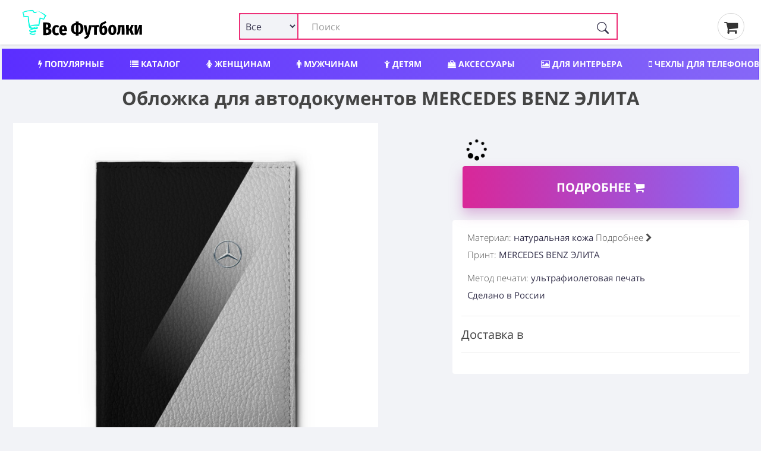

--- FILE ---
content_type: text/html; charset=utf-8
request_url: https://vse-footbolki.ru/cover_auto-1462079
body_size: 17168
content:
<!DOCTYPE html>
<!--[if IE]><![endif]-->
<!--[if IE 8 ]><html dir="ltr" lang="ru" class="ie8"><![endif]-->
<!--[if IE 9 ]><html dir="ltr" lang="ru" class="ie9"><![endif]-->
<!--[if (gt IE 9)|!(IE)]><!-->
<html prefix="og: ogp.me/ns#" dir="ltr" lang="ru" itemscope itemtype="http://schema.org/ItemList">
<!--<![endif]-->
<head>
<meta charset="UTF-8" />
<meta name="viewport" content="width=device-width, initial-scale=1">
<meta http-equiv="X-UA-Compatible" content="IE=edge">
<title>Обложка для автодокументов MERCEDES BENZ ЭЛИТА ❤ — купить со скидкой 20% на «Все Футболки.Ру» | Принт — 1462079 </title>
<link rel="search" type="application/opensearchdescription+xml" href="/opensearch.xml" title="Все Футболки.ру "/>
<base href="https://vse-footbolki.ru/" />
<link rel='dns-prefetch' href='https://fonts.gstatic.com' />
<link rel='dns-prefetch' href='https://mc.yandex.ru' />
<link rel='dns-prefetch' href='https://www.google-analytics.com' />
	
<meta property="og:type" content="website" />
<meta name="description" content="➤ Обложка для автодокументов MERCEDES BENZ ЭЛИТА — материал натуральная кожа| Принт — 1462079. Сегодня можно купить со скидкой 20% — Быстрая доставка в пункт выдачи или курьером на указанный адрес " /><style>
@font-face{font-family:'FontAwesome';font-display:swap;src:url(/catalog/view/javascript/font-awesome/fonts/fontawesome-webfont.woff) format('woff'),url(/catalog/view/javascript/font-awesome/fonts/fontawesome-webfont.ttf) format('truetype'),url(/catalog/view/javascript/font-awesome/fonts/fontawesome-webfont.svg) format('svg');font-weight:400;font-style:normal}.fa{display:inline-block;font:normal normal normal 14px/1 FontAwesome;font-size:inherit;text-rendering:auto;-webkit-font-smoothing:antialiased;-moz-osx-font-smoothing:grayscale}.fa-lg{font-size:1.33333333em;line-height:.75em;vertical-align:-15%}.fa-2x{font-size:2em}.fa-3x{font-size:3em}.fa-4x{font-size:4em}.fa-5x{font-size:5em}
@font-face{font-family:'Open Sans';font-display:swap;font-style:italic;font-weight:400;src:local('Open Sans Italic'),local(OpenSans-Italic),url(https://fonts.gstatic.com/s/opensans/v16/mem6YaGs126MiZpBA-UFUK0Udc1GAK6bt6o.woff2) format("woff2");unicode-range:U+0460-052F,U+1C80-1C88,U+20B4,U+2DE0-2DFF,U+A640-A69F,U+FE2E-FE2F}@font-face{font-family:'Open Sans';font-display:swap;font-style:italic;font-weight:400;src:local('Open Sans Italic'),local(OpenSans-Italic),url(https://fonts.gstatic.com/s/opensans/v16/mem6YaGs126MiZpBA-UFUK0ddc1GAK6bt6o.woff2) format("woff2");unicode-range:U+0400-045F,U+0490-0491,U+04B0-04B1,U+2116}@font-face{font-family:'Open Sans';font-display:swap;font-style:italic;font-weight:400;src:local('Open Sans Italic'),local(OpenSans-Italic),url(https://fonts.gstatic.com/s/opensans/v16/mem6YaGs126MiZpBA-UFUK0Xdc1GAK6bt6o.woff2) format("woff2");unicode-range:U+0100-024F,U+0259,U+1E00-1EFF,U+2020,U+20A0-20AB,U+20AD-20CF,U+2113,U+2C60-2C7F,U+A720-A7FF}@font-face{font-family:'Open Sans';font-display:swap;font-style:italic;font-weight:400;src:local('Open Sans Italic'),local(OpenSans-Italic),url(https://fonts.gstatic.com/s/opensans/v16/mem6YaGs126MiZpBA-UFUK0Zdc1GAK6b.woff2) format("woff2");unicode-range:U+0000-00FF,U+0131,U+0152-0153,U+02BB-02BC,U+02C6,U+02DA,U+02DC,U+2000-206F,U+2074,U+20AC,U+2122,U+2191,U+2193,U+2212,U+2215,U+FEFF,U+FFFD}@font-face{font-family:'Open Sans';font-display:swap;font-style:normal;font-weight:300;src:local('Open Sans Light'),local(OpenSans-Light),url(https://fonts.gstatic.com/s/opensans/v16/mem5YaGs126MiZpBA-UN_r8OX-hpKKSTj5PW.woff2) format("woff2");unicode-range:U+0460-052F,U+1C80-1C88,U+20B4,U+2DE0-2DFF,U+A640-A69F,U+FE2E-FE2F}@font-face{font-family:'Open Sans';font-display:swap;font-style:normal;font-weight:300;src:local('Open Sans Light'),local(OpenSans-Light),url(https://fonts.gstatic.com/s/opensans/v16/mem5YaGs126MiZpBA-UN_r8OVuhpKKSTj5PW.woff2) format("woff2");unicode-range:U+0400-045F,U+0490-0491,U+04B0-04B1,U+2116}@font-face{font-family:'Open Sans';font-display:swap;font-style:normal;font-weight:300;src:local('Open Sans Light'),local(OpenSans-Light),url(https://fonts.gstatic.com/s/opensans/v16/mem5YaGs126MiZpBA-UN_r8OXOhpKKSTj5PW.woff2) format("woff2");unicode-range:U+0100-024F,U+0259,U+1E00-1EFF,U+2020,U+20A0-20AB,U+20AD-20CF,U+2113,U+2C60-2C7F,U+A720-A7FF}@font-face{font-family:'Open Sans';font-display:swap;font-style:normal;font-weight:300;src:local('Open Sans Light'),local(OpenSans-Light),url(https://fonts.gstatic.com/s/opensans/v16/mem5YaGs126MiZpBA-UN_r8OUuhpKKSTjw.woff2) format("woff2");unicode-range:U+0000-00FF,U+0131,U+0152-0153,U+02BB-02BC,U+02C6,U+02DA,U+02DC,U+2000-206F,U+2074,U+20AC,U+2122,U+2191,U+2193,U+2212,U+2215,U+FEFF,U+FFFD}@font-face{font-family:'Open Sans';font-display:swap;font-style:normal;font-weight:400;src:local('Open Sans Regular'),local(OpenSans-Regular),url(https://fonts.gstatic.com/s/opensans/v16/mem8YaGs126MiZpBA-UFWJ0bf8pkAp6a.woff2) format("woff2");unicode-range:U+0460-052F,U+1C80-1C88,U+20B4,U+2DE0-2DFF,U+A640-A69F,U+FE2E-FE2F}@font-face{font-family:'Open Sans';font-display:swap;font-style:normal;font-weight:400;src:local('Open Sans Regular'),local(OpenSans-Regular),url(https://fonts.gstatic.com/s/opensans/v16/mem8YaGs126MiZpBA-UFUZ0bf8pkAp6a.woff2) format("woff2");unicode-range:U+0400-045F,U+0490-0491,U+04B0-04B1,U+2116}@font-face{font-family:'Open Sans';font-display:swap;font-style:normal;font-weight:400;src:local('Open Sans Regular'),local(OpenSans-Regular),url(https://fonts.gstatic.com/s/opensans/v16/mem8YaGs126MiZpBA-UFW50bf8pkAp6a.woff2) format("woff2");unicode-range:U+0100-024F,U+0259,U+1E00-1EFF,U+2020,U+20A0-20AB,U+20AD-20CF,U+2113,U+2C60-2C7F,U+A720-A7FF}@font-face{font-family:'Open Sans';font-display:swap;font-style:normal;font-weight:400;src:local('Open Sans Regular'),local(OpenSans-Regular),url(https://fonts.gstatic.com/s/opensans/v16/mem8YaGs126MiZpBA-UFVZ0bf8pkAg.woff2) format("woff2");unicode-range:U+0000-00FF,U+0131,U+0152-0153,U+02BB-02BC,U+02C6,U+02DA,U+02DC,U+2000-206F,U+2074,U+20AC,U+2122,U+2191,U+2193,U+2212,U+2215,U+FEFF,U+FFFD}@font-face{font-family:'Open Sans';font-display:swap;font-style:normal;font-weight:700;src:local('Open Sans Bold'),local(OpenSans-Bold),url(https://fonts.gstatic.com/s/opensans/v16/mem5YaGs126MiZpBA-UN7rgOX-hpKKSTj5PW.woff2) format("woff2");unicode-range:U+0460-052F,U+1C80-1C88,U+20B4,U+2DE0-2DFF,U+A640-A69F,U+FE2E-FE2F}@font-face{font-family:'Open Sans';font-display:swap;font-style:normal;font-weight:700;src:local('Open Sans Bold'),local(OpenSans-Bold),url(https://fonts.gstatic.com/s/opensans/v16/mem5YaGs126MiZpBA-UN7rgOVuhpKKSTj5PW.woff2) format("woff2");unicode-range:U+0400-045F,U+0490-0491,U+04B0-04B1,U+2116}@font-face{font-family:'Open Sans';font-display:swap;font-style:normal;font-weight:700;src:local('Open Sans Bold'),local(OpenSans-Bold),url(https://fonts.gstatic.com/s/opensans/v16/mem5YaGs126MiZpBA-UN7rgOXOhpKKSTj5PW.woff2) format("woff2");unicode-range:U+0100-024F,U+0259,U+1E00-1EFF,U+2020,U+20A0-20AB,U+20AD-20CF,U+2113,U+2C60-2C7F,U+A720-A7FF}@font-face{font-family:'Open Sans';font-display:swap;font-style:normal;font-weight:700;src:local('Open Sans Bold'),local(OpenSans-Bold),url(https://fonts.gstatic.com/s/opensans/v16/mem5YaGs126MiZpBA-UN7rgOUuhpKKSTjw.woff2) format("woff2");unicode-range:U+0000-00FF,U+0131,U+0152-0153,U+02BB-02BC,U+02C6,U+02DA,U+02DC,U+2000-206F,U+2074,U+20AC,U+2122,U+2191,U+2193,U+2212,U+2215,U+FEFF,U+FFFD}
		
		* {
			-webkit-box-sizing: border-box;
			-moz-box-sizing: border-box;
			box-sizing: border-box;
		}
		
		div {
			display: block;
		}
		html {
			font-family: 'Open Sans', sans-serif;
			font-weight: 400;
			font-size: 14px;
			line-height: 1.6;
			width: 100%;
			-webkit-font-smoothing: antialiased;
			-moz-osx-font-smoothing: grayscale;
			-ms-text-size-adjust: 100%;
			-webkit-text-size-adjust: 100%;
		}
		
		
		@media (min-width: 1200px) {
			.container {
				width: 100%;
			}
		}
		
		@media (min-width: 992px) {
			.container {
				width: 100%;
			}
		}
		@media (min-width: 768px) {
			.container {
				width: 100%;
			}
		}
		
		.container {
			padding-right: 4px;
			padding-left: 4px;
			max-width: 1500px;
			margin: 0 auto;
		}
		
		
		.btn-group-vertical>.btn-group:after,.btn-group-vertical>.btn-group:before,.btn-toolbar:after,.btn-toolbar:before,.clearfix:after,.clearfix:before,.container-fluid:after,.container-fluid:before,.container:after,.container:before,.dl-horizontal dd:after,.dl-horizontal dd:before,.form-horizontal .form-group:after,.form-horizontal .form-group:before,.modal-footer:after,.modal-footer:before,.modal-header:after,.modal-header:before,.nav:after,.nav:before,.navbar-collapse:after,.navbar-collapse:before,.navbar-header:after,.navbar-header:before,.navbar:after,.navbar:before,.pager:after,.pager:before,.panel-body:after,.panel-body:before,.row:after,.row:before {
			display: table;
			content: " ";
		}
		
		.btn-group-vertical>.btn-group:after,.btn-toolbar:after,.clearfix:after,.container-fluid:after,.container:after,.dl-horizontal dd:after,.form-horizontal .form-group:after,.modal-footer:after,.modal-header:after,.nav:after,.navbar-collapse:after,.navbar-header:after,.navbar:after,.pager:after,.panel-body:after,.row:after {
			clear: both
		}
		
		
		.input-group .form-control, .input-group-addon, .input-group-btn {
			display: table-cell;
		}
		
		.input-group .form-control {
			position: relative;
			z-index: 2;
			float: left;
			width: 100%;
			margin-bottom: 0;
		}
		
		.input-lg {
			
			padding: 10px 16px;
			
		}
		
		.input-group-btn {
			position: relative;
			font-size: 0;
			white-space: nowrap;
		}
		
		.input-group-addon, .input-group-btn {
			width: 1%;
			vertical-align: middle;
		}
		
		.input-group .form-control, .input-group-addon, .input-group-btn {
			display: table-cell;
		}
		
		.input-group {
			position: relative;
			display: table;
			border-collapse: separate;
		}

		.btn-group, .btn-group-vertical {
			position: relative;
			display: inline-block;
			vertical-align: middle;
		}
		
		.btn-group>.btn:first-child {
			margin-left: 0;
		}
		
		.btn-group-vertical>.btn, .btn-group>.btn {
			position: relative;
			float: left;
		}
	
	/* flex */
	
	.row_flex {
		
		display: flex;
		flex-wrap: wrap;
		justify-content: space-between;
		align-items: center;
	
	}
	
	.logo_flex {
		display: block;
		margin-left: 15px;
	}
	
	
	
	
	.search_flex {
		min-width: 50%;
	}
	
	.thumb_share { margin: 0px 25px;}
	
	@media (max-width: 767px) {
		.search_flex {
			width: 100%;
			order: 3;
			margin-top: 5px;
		}
		
		.thumb_share {
			order: 2;
			margin: 0px 10px;
		}
		
		.logo_flex {
			display: block;
			margin-left: 0;
		}

	}
	
	#search input.form-control {
		border: 2px solid #ed2f77 !important;
		padding-left: 120px;
	}
	
	#search .btn-lg {
		border-radius: 4px;
		border-top-left-radius: 0 !important;
		border-bottom-left-radius: 0 !important;
	}
	
	.search_flex .input-group {
		display: block !important;
	}
	

	
	.search_form_select {
		display: inline-block;
		position: absolute;
		left: 0px;
		border: 2px solid #ed2f77;
		background-color: #f2f3f7;
		padding-left: 5px;
		height: 45px;
		border-radius: 3px;
		width: 100px;
		z-index: 10;
		font-size: 16px!important;
	}
	
	.search-form_submit {
		background: #0000;
		cursor: pointer;
		display: inline-block;
		height: 45px;
		padding: 15px 15px;
		position: absolute;
		right: 0;
		top: auto;
		border: 0;
		z-index: 10;
	}
	
	.product-grid .product {
		overflow: hidden;
	}
	</style>	
<meta name="copyright" content="https://vse-footbolki.ru/ © 2009 - 2023. Все Футболки.ру " />
<link href="catalog/view/javascript/bootstrap/css/bootstrap.min.css?1" rel="stylesheet " media="screen" />
<link href="catalog/view/theme/default/stylesheet/stylesheet.css?1.7" rel="stylesheet">
<script src="https://vse-footbolki.ru/catalog/view/javascript/jquery/jq-3.js"></script>	
<script src="https://vse-footbolki.ru/catalog/view/javascript/common.js"></script>
<link href="https://vse-footbolki.ru/cover_auto-1462079" rel="canonical" />
<link href="https://vse-footbolki.ru/image/catalog/vf_red_1.png" rel="icon" />
</head>
<body class="product-product-17655988">
<header>
<div class="container">
<div class="row_flex">
<div class="logo_flex"> <!-- col-sm-4 col-xs-2 col-md-3 -->
<a href="https://vse-footbolki.ru/" title="https://vse-footbolki.ru/ | Все Футболки.ру ">
<!-- <div id="logo"></div> -->
<svg baseProfile="tiny-ps" xmlns="http://www.w3.org/2000/svg" viewBox="0 0 400 106" width="240" height="55"><title>Все Футболки.ру</title><defs><image width="79" height="82" id="img1" href="[data-uri]"></image></defs><style>tspan { white-space:pre }</style><path fill="#000000" aria-label="Вcе Футболки" d="M92.56 65.21Q96.38 66.08 98.65 68.39Q100.92 70.64 100.94 75.05Q100.97 81.23 96.82 84.17Q92.67 87.05 85.47 87.08L74.1 87.14L73.89 45.9L83.95 45.85Q91.28 45.82 95.34 48.48Q99.4 51.07 99.42 56.31Q99.44 59.82 97.55 62.09Q95.65 64.3 92.56 65.21ZM84.88 52.45L83.27 52.46L83.32 62.46L85.11 62.45Q87.79 62.44 88.91 61.12Q90.04 59.81 90.02 57.25Q90.01 54.87 88.75 53.68Q87.56 52.44 84.88 52.45ZM85.55 80.3Q88.47 80.28 89.95 78.97Q91.43 77.59 91.42 74.56Q91.4 71.58 90.03 70.16Q88.65 68.68 85.67 68.69L83.35 68.71L83.41 80.31L85.55 80.3ZM116.73 54.32Q119.47 54.31 121.68 55.25Q123.89 56.19 125.8 58.14L122.13 63.1Q119.68 61.15 117.48 61.16Q115.04 61.17 113.86 63.44Q112.68 65.64 112.71 71.36Q112.74 76.77 114 78.85Q115.26 80.92 117.52 80.91Q118.71 80.91 119.72 80.49Q120.73 80.06 122.04 79.05L125.93 84.2Q122.08 87.91 117.02 87.94Q110.59 87.97 107 83.82Q103.41 79.61 103.37 71.46Q103.34 66.17 104.93 62.35Q106.58 58.48 109.6 56.44Q112.63 54.34 116.73 54.32ZM151.22 70.33Q151.23 72.24 151.06 73.61L134.98 73.69Q135.3 77.97 136.56 79.63Q137.88 81.23 140.32 81.22Q141.93 81.21 143.41 80.61Q144.9 79.94 146.62 78.63L150.33 83.49Q145.95 87.79 139.7 87.82Q133.03 87.86 129.56 83.53Q126.08 79.15 126.04 71.29Q126.01 63.44 129.26 58.84Q132.57 54.24 138.7 54.21Q144.53 54.18 147.83 58.33Q151.18 62.42 151.22 70.33ZM142.46 68.23L142.46 67.82Q142.44 63.77 141.59 61.99Q140.81 60.15 138.79 60.16Q137 60.17 136.06 61.96Q135.17 63.69 134.96 68.27L142.46 68.23ZM204.59 65.61Q204.63 74.59 200.43 79.07Q196.28 83.56 189.02 84.01L189.05 88.89L180 88.93L179.98 84.05Q172.71 83.67 168.46 79.29Q164.28 74.91 164.23 66.1Q164.19 57 168.33 52.58Q172.48 48.09 179.8 47.7L179.77 43.12L188.82 43.07L188.84 47.65Q196.11 48.03 200.3 52.42Q204.54 56.8 204.59 65.61ZM188.46 78.24Q190.96 77.93 192.38 76.67Q193.86 75.36 194.5 72.74Q195.2 70.06 195.18 65.65Q195.15 59.29 193.53 56.5Q191.91 53.71 188.34 53.43L188.46 78.24ZM173.64 66.06Q173.67 72.42 175.23 75.21Q176.85 77.94 180.48 78.22L180.36 53.47Q177.86 53.78 176.38 55.09Q174.96 56.35 174.26 59.03Q173.62 61.65 173.64 66.06ZM231.97 54.76L223.92 86.45Q220.88 98.67 208.39 99.62L207.4 93.44Q211.15 92.77 213.05 91.27Q215 89.71 216.06 86.43L212.73 86.45L205.01 54.89L214.06 54.85L218.35 80.65L223.1 54.8L231.97 54.76ZM231.74 54.76L255.54 54.64L254.51 61.31L247.96 61.34L248.08 86.28L239.09 86.32L238.97 61.39L231.77 61.42L231.74 54.76ZM272.1 56.76Q274.78 56.75 276.99 58.34Q279.2 59.94 280.53 63.27Q281.85 66.53 281.88 71.35Q281.92 79.15 278.54 83.15Q275.17 87.09 269.22 87.12Q262.97 87.15 259.61 82.89Q256.26 78.56 256.21 68.56Q256.17 61.6 257.16 57.19Q258.15 52.78 260.52 50.04Q262.89 47.29 267.17 45.6Q270.26 44.39 271.92 43.61Q273.58 42.77 275.84 41.33L279.08 46.79Q277.3 48.05 275.4 49.07Q273.5 50.03 270.59 51.29Q268.51 52.14 267.32 53.27Q266.2 54.41 265.49 56.38Q264.85 58.29 264.63 61.56Q267.1 56.79 272.1 56.76ZM269.13 80.52Q270.37 80.51 271.09 79.91Q271.86 79.26 272.26 77.35Q272.67 75.38 272.65 71.63Q272.64 68.3 272.27 66.52Q271.9 64.74 271.19 64.09Q270.53 63.43 269.46 63.44Q266.72 63.45 265.43 67.62L265.45 71.55Q265.47 76.67 266.38 78.63Q267.28 80.53 269.13 80.52ZM298.04 53.42Q304.23 53.39 307.7 57.6Q311.23 61.8 311.28 70.19Q311.32 78.23 307.83 82.65Q304.4 87.01 298.2 87.04Q292.01 87.07 288.48 82.86Q285.01 78.59 284.97 70.26Q284.93 62.11 288.36 57.81Q291.85 53.45 298.04 53.42ZM298.07 60.08Q295.99 60.09 295.05 62.42Q294.17 64.69 294.19 70.22Q294.22 75.93 295.13 78.19Q296.09 80.44 298.17 80.43Q300.26 80.42 301.14 78.16Q302.08 75.83 302.05 70.24Q302.02 64.59 301.06 62.33Q300.15 60.07 298.07 60.08ZM316.85 54.34L337.51 54.24L337.66 85.83L328.68 85.88L328.55 60.88L324.68 60.9L324.74 60.96L324.25 69.18Q323.86 75.78 322.99 79.06Q322.11 82.28 320.27 83.89Q318.49 85.51 314.69 86.72L312.46 80.18Q313.82 79.46 314.53 78.51Q315.24 77.49 315.59 75.29Q315.93 73.09 316.15 68.74L316.85 54.34ZM359.47 54.13L367.56 54.09L361.21 68.76L368.26 85.68L359.27 85.72L353.9 72.12L351.88 72.13L351.95 85.76L342.96 85.8L342.8 54.21L351.79 54.16L351.85 66.6L354.06 66.59L359.47 54.13ZM394.17 53.95L394.33 85.55L386.23 85.59L386.18 74.23Q386.16 70.66 386.44 68.04Q386.79 65.36 387.43 62.74L379.27 85.62L370.46 85.67L370.3 54.07L378.4 54.03L378.45 65.52Q378.48 71.59 377.2 76.95L385.3 54L394.17 53.95Z"></path><use href="#img1" x="6" y="5"></use></svg>	
</a>
</div>
<!-- col-sm-6 col-xs-8 col-md-7 -->	
<div class="search_flex"><div id="search" class="input-group" itemType="https://schema.org/WebSite" itemscope="">
  <link itemprop="url" href="https://vse-footbolki.ru/" />
  <form name="search" itemprop="potentialAction" itemscope itemtype="https://schema.org/SearchAction" class="search-form" id="search-form" onsubmit="submitForm()" action="/search/?search=" method="GET">
    <meta itemprop="target" content="https://vse-footbolki.ru/search/?search={search}"/>
  <input id="search_input" itemProp="query-input" type="text" name="search" value="" placeholder="Поиск" autoComplete="off" autoCapitalize="off" spellcheck="false" class="form-control input-lg" />
  <select name="v" id="v" class="search_form_select">
    <option selected value>Все</option>
    <option data-url="/child/" value="childwear">Детям</option>
    <option data-url="/women/" value="womanwear">Женщинам</option>
    <option data-url="/men/" value="manwear">Мужчинам</option>
    <option data-url="/aksessuary/" value="accessory">Аксессуары</option>
    <option data-url="/headwear/" value="headwear">Головные уборы</option>
    <option data-url="/posuda/" value="tableware">Посуда</option>
    <option data-url="/interer/" value="interior">Для дома</option>
    <option data-url="/school/" value="school">Для школы</option>
    <option data-url="/phone-cases/" value="cases">Чехлы</option>
  </select>
    <button id="search_btn" type="submit" class="search-form_submit" aria-label="Поиск" tabindex="0">
      <svg xmlns="http://www.w3.org/2000/svg" width="20" height="20" fill="currentColor" class="bi bi-search search-form_submit-icon" viewBox="0 0 16 16">
        <path d="M11.742 10.344a6.5 6.5 0 1 0-1.397 1.398h-.001c.03.04.062.078.098.115l3.85 3.85a1 1 0 0 0 1.415-1.414l-3.85-3.85a1.007 1.007 0 0 0-.115-.1zM12 6.5a5.5 5.5 0 1 1-11 0 5.5 5.5 0 0 1 11 0z"></path>
      </svg>
    </button>
  </form>
</div>
 
</div>
<!-- col-sm-2 col-xs-2 col-md-2  -->
<div class="thumb_share">
<a href="/myorder"><i class="fa fa-shopping-cart" aria-hidden="true"></i>&thinsp;</a>
</div>
</div>
</div>
</header>
<div class="container">
<nav id="menu">
<div class="nav_wrap" style="width:100%; height:50px; overflow:hidden;">
<ul class="nav_header">
<li><a title="Популярный мерч, трендовые вещи с принтами" href="/top/"><i class="fa fa-bolt" aria-hidden="true"></i> Популярные</a></li>
<li><a title="Каталог товаров и принтов" href="/c/"><i class="fa fa-list" aria-hidden="true"></i> Каталог</a></li>	
<li><a title="Женский мерч, одежда и аксессуары" href="/women/"><i class="fa fa-female" aria-hidden="true"></i> Женщинам</a></li>
<li><a title="Мужской мерч, одежда и аксессуары" href="/men/"><i class="fa fa-male" aria-hidden="true"></i> Мужчинам</a></li>
<li><a title="Детский мерч, одежда и аксессуары" href="/child/"><i class="fa fa-child" aria-hidden="true"></i> Детям</a></li>
<li><a title="Аксессуары: обложки, сумки, наклейки" href="/aksessuary/"><i class="fa fa-shopping-bag" aria-hidden="true"></i> Аксессуары</a></li>
<li><a title="Товары для интерьера" href="/interer/"><i class="fa fa-picture-o" aria-hidden="true"></i> Для интерьера</a></li>
<li><a title="Чехлы для телефонов" href="/phone-cases/"><i class="fa fa-mobile" aria-hidden="true"></i> Чехлы для телефонов</a></li>
<li><a title="Шапки, бейсболки, маски" href="/headwear/">Шапки, бейсболки, маски</a></li>
<li><a title="Посуда, кружки, бутылки" href="/posuda/"><i class="fa fa-coffee" aria-hidden="true"></i> Посуда</a></li>
<li><a title="Новый мерч с принтами" href="/latest-products/">Новинки</a></li>
<li><a title="Популярные производители мерча" href="/brands/">Производители</a></li>
</ul>
</div>
</nav>
</div><link href="catalog/view/theme/default/stylesheet/e62af33a02d85f3c73d27b09de6cc306.css?376" rel="stylesheet">
<style>
  .gomarket {
    text-align: center;
  }
  .swiper-pagination-fraction {
    bottom: 3px;
    left: 0;
    font-size: 1rem;
    color: #9c9c9c;
    display: block;
    /* border: .8px solid #9c9c9c; */
    text-align: center;
    padding: 4px;
    border-radius: 4px;
  }
</style>
<script>
  $(function(){chprs();});
</script>
<div class="container" itemscope itemtype="http://schema.org/Product">
 <!-- Название -->
<div class="row">
<div class="col-md-12 col-sm-12 col-xs-12">
<h1 class="product">
Обложка для автодокументов MERCEDES BENZ ЭЛИТА</h1>
</div>
</div>
<!-- // -->
<div class="row">
<div class="col-sm-12 col-md-7 product_data ">
<div class="row" id="images">
<div class="col-sm-12">
  <div class="thumbnails"> 
    <div class="product-grid" style="overflow:hidden;">
      <div class="swiper-container" style="padding: 10px 0 10px 0;">
        <div class="swiper-wrapper" id="main">
          <div class="swiper-slide" style="max-width: 800px;max-height: 800px;">
            <a class="thumbnail" itemprop="image" href="image/catalog/vsm/0/1/1462/1462079/previews/people_4_cover_auto_front_black_700.jpg" title="Обложка для автодокументов MERCEDES BENZ ЭЛИТА"> 
              <img src="[data-uri]" data-src="image/catalog/vsm/0/1/1462/1462079/previews/people_4_cover_auto_front_black_700.jpg" title="Обложка для автодокументов MERCEDES BENZ ЭЛИТА" alt="Обложка для автодокументов MERCEDES BENZ ЭЛИТА фото" class="img-responsive swiper-lazy" id="main_img" itemprop="thumbnail" />
               <noscript><img src="image/catalog/vsm/0/1/1462/1462079/previews/people_4_cover_auto_front_black_700.jpg"></noscript>
            </a>
          </div>
                  </div>
        <div class="swiper-pagination"></div>
        <div class="swiper-button-prev sp-arrow hidden-xs"><i class="fa fa-1x fa-angle-left next-arrow jet-arrow slick-arrow" style="display: flex;"></i></div>
        <div class="swiper-button-next sp-arrow hidden-xs"><i class="fa fa-1x fa-angle-right next-arrow jet-arrow slick-arrow" style="display: flex;"></i></div>
      </div>
    </div>
  </div>

  <div id="special_info" style="color:#4c4c4c;font-weight: 300;font-size: 11px;">
  
  </div>
  
<div id="mob_shopping_block"></div>
</div>
</div>
</div>
<div class="col-sm-12 col-md-5 product_data ">
<style>
  @media (min-width: 768px) {
    .price_block {
      margin-top: 30px
    }
  }
</style>
<div class="row shopping-block">
<div class="col-sm-12 price_block">
<span id="unavailable_product" class="unavailable_product_page"></span>
<span id="updOldPrice" class="old_price_product_page"></span>
<span id="updPrice" class="price_product_page"><i class="fa fa-spinner fa-pulse fa-1x fa-fw"></i></span>
<span class="discount_p"></span>
<span id="discount_text" style="display: inherit;"></span>
</div>
<div class="col-sm-12">
<a rel="nofollow noopener noreferrer" target="_blanc" class="gomarket" href="/url.php?url=aHR0cDovL2Jlc3Rmb290Ym9sa2kudnNlbWF5a2lzaG9wLnJ1L3Byb2R1Y3QvY292ZXJfYXV0by8xNDYyMDc5&_openstat=VF;product-page;5896;cover_auto-1462079&id=17655988">Подробнее <i class="fa fa-shopping-cart" aria-hidden="true"></i>
</a>
</div>
<!-- 
						<div class="watch_price_btn">
						<span onclick="addToPriceView('17655988','');"><i class="fa fa-bell-o"></i> Следить за ценой</span>
						</div>
											    -->
</div>
<div class="tabbable">
  <div class="tab-content" style="background-color:#fff;padding:15px;border-radius:4px;">
  <ul class="product_info" data-lup = "2024-11-20 05:17:25">
    <li><span>Материал:</span> натуральная кожа <span data-toggle="collapse" data-target="#material_info" aria-expanded="false" style="cursor: pointer;" class="collapsed">Подробнее <i class="fa fa-chevron-right" aria-hidden="true"></i></span></li>    <li>
      <div id="material_info" class="collapse" style="background-color: rgb(242 243 247);color: rgb(0, 0, 0);border-radius: 5px;padding: 10px;"> размер 19,9*13 см; внутри 4 больших “конверта” для документов и один маленький отдел — туда идеально встанут права</div></li>    <li id="print_count"><span>Принт:</span> MERCEDES BENZ ЭЛИТА </li> 
  </ul>
  <ul class="product_info">
  <li><span>Метод печати:</span> ультрафиолетовая печать</li>  
  <li>Сделано в России
  </li>
	 </ul>
<hr>
<h3>Доставка в <div class="prmn-cmngr"></div></h3>
<hr>
</div>
</div>
</div>
<div class="col-sm-12">
  <div class="bottom_links">
    <div class="btn-group">
      <a class="btn" rel="noopener" target="_blanc" title = "Мерч, одежда, аксессуары на тему MERCEDES BENZ ЭЛИТА" href="search/?search=MERCEDES-BENZ-ЭЛИТА">Весь мерч на тему «MERCEDES BENZ ЭЛИТА»</a>
    </div>
    
        <div class="btn-group">
      <a class="btn" title="Аксессуары MERCEDES BENZ ЭЛИТА" rel="noopener" target="_blanc" href="aksessuary/?q=mercedes-benz-элита">Аксессуары MERCEDES BENZ ЭЛИТА</a>
    </div>
        
        <div class="btn-group">
      <a class="btn" title="Обложки на документы MERCEDES BENZ ЭЛИТА" rel="noopener" target="_blanc" href="search/?search=mercedes-benz-элита&mg=passport_covers">Обложки на документы MERCEDES BENZ ЭЛИТА</a>
    </div>
      
    
        <div class="btn-group">
      <a class="btn" title="Обложка для автодокументов MERCEDES BENZ ЭЛИТА" rel="noopener" target="_blanc" href="search/?search=mercedes-benz-элита&model=cover_auto">Обложка для автодокументов MERCEDES BENZ ЭЛИТА</a>
    </div>
     
  </div>  


</div>
<div class="col-sm-12 product_description">
<hr>
<ul class="nav nav-tabs ">
<li class="active"><a href="#full_desc" data-toggle="tab">Описание</a></li>
<li><a href="#print_quality" data-toggle="tab">Качество печати</a></li></ul>
<div class="tab-content product-grid main-page-tab">
<div class="tab-pane active box_product_page" id="full_desc"><h2>Обложка для автодокументов с принтом MERCEDES BENZ ЭЛИТА</h2>Обложка для автодокументов из натуральной кожи. Внутри несколько отделений. На выбор — 12 цветов внутреннего покрытия. Можно сделать со своим дизайном.<hr>  
</div>
<div class="tab-pane box_product_page"  id="print_quality">
<h2>Метод печати: ультрафиолетовая печать</h2><p>Ультрафиолетовая печать (UV&nbsp;/ УФ&nbsp;печать)&nbsp;&mdash; вид струйной печати с&nbsp;применением чернил застывающих под воздействием ультрафиолетового излучения (УФ&nbsp;отверждаемые чернила), при этом на&nbsp;поверхности материала образуется толстая пленочка. Высокое качество изображения, четкость, яркость и&nbsp;насыщенность картинки.</p>
<p>Не&nbsp;требуется допечатная подготовка и&nbsp;сушка поверхности после нанесения изображения, готовую продукцию можно забирать через несколько секунд после печати. Возможна печать на&nbsp;пластике, ПВХ, виниле, пленке, металле, стекле, коже, дереве, камне, керамике, картоне, металлизированной бумаге. УФ &shy;краска достаточно стойка к&nbsp;истиранию в&nbsp;любых условиях эксплуатации.</p>
<p>Краска полимеризуется и&nbsp;не&nbsp;выделяет токсичные испарения. Строгое соответствие чернил экологическим требованиям.</p></div></div>
</div>
<div class="col-sm-12">
<div class="product-grid" style="padding-top:10px;">
<div id="for_load_name"></div>
<div id="load_container"></div>
<div class="divider100"></div>
  <div class="popup-wrapper">
    <input type="checkbox" class="popup-checkbox" id="popupCheckboxOne">
    <div class="popup" style="z-index:1000;">
      <label for="popupCheckboxOne" class="popup-closer">&#215;</label>
      <div class="popup-content" style="width: 100%; height: 100%; overflow-y: scroll;">
              <ul class="products-list-flex" id="popup_data"></ul>
      </div>
    </div>
  </div>

<script>
    
  document.addEventListener('click', function(e) {
    let checkboxStatus = $('.popup-checkbox').prop('checked')
    if ( $('.popup-checkbox').prop('checked') === true ) {
      $("body").css("overflow",'hidden');
    } else {
      if($('body').css('overflow') == "hidden"){
        $("body").css("overflow",'');
      }
    }
    if (e.target.className == 'popup') {
      if ( $('.popup-checkbox').prop('checked') === true ) {
        if ( event.target.className != 'products-list-flex' ) {
          document.querySelector('.popup-checkbox').checked = false;
        }
      }
    }
  });
</script>  
<script>
$(function() {
	var ajax_url = 'index.php?route=module/ajax_viewed/getproducts';
	if (17655988 != 0) 
		ajax_url += '&product_id=' + 17655988;
		
	ajax_url += '&setting=' + 'eyJuYW1lIjoiXHUwNDEyXHUwNDRiIFx1MDQ0MVx1MDQzY1x1MDQzZVx1MDQ0Mlx1MDQ0MFx1MDQzNVx1MDQzYlx1MDQzOCIsImxpbWl0IjoiNTAiLCJ3aWR0aCI6IjI4MCIsImhlaWdodCI6IjI4MCIsInN0YXR1cyI6IjEifQ==' ;
	
	var ajax_container;
	
	$.get(ajax_url,	function(data){
		$('#load_container').replaceWith(data);
    })
});
</script>
</div>
</div>
</div>
</div>
<script>
	if ($(window).width() < 480) {
  $('.shopping-block').appendTo($('#mob_shopping_block'));
}
</script>
<script>
  /*
	$('.gomarket').click(function() {
   var href = $(this).attr('data-hrf');
   window.open(href, '_blank');
 });
  */
</script>
<br>
<script>
var swiper_main_img = new Swiper('.swiper-container', {
  lazy: true,
  pagination: {
     el: '.swiper-pagination',
     clickable: true,
    type: "fraction",
  },
  mousewheel: true,
  navigation: {
        nextEl: '.swiper-button-next',
        prevEl: '.swiper-button-prev',
      },        
    slidesPerView: 1.15,
    spaceBetween: 5,
});



var swiper_additional = new Swiper('.swiper-container_add', {
      slidesPerView: 6.4,
      spaceBetween: 5,
      slidesPerColumn: 2,
      slidesPerGroup: 6,

  pagination: {
     el: '.swiper-pagination',
     clickable: true,
     type: 'progressbar',
  },

  navigation: {
          nextEl: '.swiper-button-next',
          prevEl: '.swiper-button-prev',
        },

  //mousewheel: true,
  keyboard: {
        enabled: true,
      },
  breakpoints: {

        640: {
          slidesPerView: 5.4,
          spaceBetween: 3,
          slidesPerColumn: 2,
          slidesPerGroup: 5,
        },
        320: {
          slidesPerView: 2.4,
          spaceBetween: 3,
          slidesPerColumn: 2,
          slidesPerGroup: 2,
        }
      },
});

</script>


<script>
function chprs() {
$.ajax({url:'/8a5da52ed126447d359e70c05721a8aa/vp.php',type:'post',data:{"i":"17655988","sku":"cover_auto-1462079","ms":"1"},dataType:'json',
success:function(data){
  {if((data.price) && (data.price > 0)){$('#updPrice').html(data.price + 'р.');$('.product_data').removeClass('hidden');}else{$('#updPrice').text('');}
  if((data.old_price) && (data.price > 0) && (data.old_price > 0) ){$('#updOldPrice').text(data.old_price + 'р.');
  var discount_text = '<span class="discount_text_pp hidden-xs">Краткосрочная скидка!<br>Цена скоро вырастет</span>';
  $('#updPrice').toggleClass('discount_price_product_page');
  $('#discount_text').html(discount_text);
  $('.product_data').removeClass('hidden');
  var discont = (100 - ((parseInt(data.price))*100/(parseInt(data.old_price))));
  discont = parseInt(discont);
  if (discont > 0) {
  $('.discount_p').text('–' + discont + '%');
  $(".discount_p").attr("class", "discount_p discount_p_p");
  }
  console.log(discont);
  }else{$('#updOldPrice').text('');
  $('#discount_text').hide();
  $('.discount_p_p').hide();
  }
  if((data.text) || (data.quantity == '-404')){
    if (data.text) {
      $( "h1" ).after( '<div id="unavailable_product" style="text-align:center;padding:15px;">' + data.text + '</div>' )
    }
    if  (data.quantity == '-404') {
      $( "h1" ).after( '<div id="unavailable_product" style="text-align:center;padding:15px;">Нет в наличии</div>' )
    }
  $('.product_data').hide();   
  $('.product_description').hide(); 
  
}
  }
}
})
}
</script>
<script>
$(window).one("load", function() {
  
  var special_info =  'Настоящее предложение является дизайн-макетом товара и не является предложением покупки готового товара. Товар является индивидуально-определенным и производится по заказу клиента. Мы изготовим его специально для вас!';
  $('#special_info').html(special_info);

  if ($('#main_img').length > 0) {

    var img_src = ($('#main_img')).attr('src');
    if (img_src.match(/placeholder/)){
      console.log('placeholder');
    $.ajax({url:'/8a5da52ed126447d359e70c05721a8aa/vmi.php',type:'post',data:{"i":"17655988","s":"cover_auto-1462079"},dataType:'json',
    success:function(data){
      console.log(data);
      if(data){
         $('#main').html('');
          $('#main_img').html('');
          swiper_main_img.appendSlide('<div class="swiper-slide" style="max-width: 800px;max-height: 800px;"><a href="'+ data.main_name_local +'"><img class="img-responsive" itemprop="thumbnail" src="' + data.main_name_local + '"></a></div>');
      }
    }
    });

    }

  }
  
    console.log('no_add_img');
  $.ajax({url:'/8a5da52ed126447d359e70c05721a8aa/vdi.php',type:'post',data:{"i":"17655988","s":"cover_auto-1462079"},dataType:'json',
    success:function(data){
      if(data.length > 0){
        for (var i = 0; i < data.length; i++) {
          swiper_main_img.appendSlide('<div class="swiper-slide" style="max-width: 800px;max-height: 800px;"><a href="/image/catalog/'+ data[i] +'"><img class="img-responsive" itemprop="thumbnail" src="/image/catalog/' + data[i] + '"></a></div>');
        }
        //$('#main').append(listitems);
        //swiper.init();
      }
    }
    
    
  });
  /*
  if(!$('.thumbnails .product-grid').length) {
     console.log('no_add_img');
     $.ajax({url:'/8a5da52ed126447d359e70c05721a8aa/vdi.php',type:'post',data:{"i":"17655988","s":"cover_auto-1462079"},dataType:'json',
     success:function(data){

       if(data.length > 0 && data.length < 5){
       //console.log(items);
       var listitems = '<div class="product-grid"><div class="row">';
       for (var i = 0; i < data.length; i++) {
       listitems += '<div class="col-md-3 col-sm-4 col-xs-6"><a href="/image/catalog/'+ data[i] +'"><img src="[data-uri]" class="lazyload img-responsive" itemprop="thumbnail" data-src ="/image/cache/catalog/' + data[i].replace("_700.", "_700-135x135.") + '"></a></div>';
       }

       listitems += '</div></div>';

       //console.log(listitems);
       $('.thumbnails').append(listitems);

      }

       if(data.length > 4){
       //console.log(items);
       var listitems = '<div class="product-grid" style="overflow:hidden;"><div class="swiper-container_add"><div class="swiper-wrapper">';
       for (var i = 0; i < data.length; i++) {
       listitems += '<div class="swiper-slide"><a href="/image/catalog/'+ data[i] +'"><img src="[data-uri]" class="lazyload img-responsive" itemprop="thumbnail" data-src ="/image/cache/catalog/' + data[i].replace("_700.", "_700-135x135.") + '"></a></div>';
       }

       listitems += '</div><div class="swiper-pagination"></div><div class="swiper-button-prev sp-arrow hidden-xs"><i class="fa fa-1x fa-angle-left next-arrow jet-arrow slick-arrow" style="display: flex;"></i></div><div class="swiper-button-next sp-arrow hodden-xs"><i class="fa fa-1x fa-angle-right next-arrow jet-arrow slick-arrow" style="display: flex;"></i></div></div></div>';

       //console.log(listitems);
       $('.thumbnails').append(listitems);

       var swiper_additional = new Swiper('.swiper-container_add', {
             slidesPerView: 5.4,
             spaceBetween: 5,
             slidesPerColumn: 2,
             slidesPerGroup: 5,

         pagination: {
            el: '.swiper-pagination',
            clickable: true,
            type: 'progressbar',
         },

         navigation: {
                 nextEl: '.swiper-button-next',
                 prevEl: '.swiper-button-prev',
               },

         //mousewheel: true,
         keyboard: {
               enabled: true,
             },
         breakpoints: {

               640: {
            slidesPerView: 4.4,
            spaceBetween: 3,
            slidesPerColumn: 2,
            slidesPerGroup: 4,
               },
               320: {
                 slidesPerView: 2.4,
                 spaceBetween: 2,
                 slidesPerColumn: 2,
                 slidesPerGroup: 2,
               }
             },
       });

      swiper_additional.init();
      swiper_additional.update();
}

     }
     });

} else {

 $.ajax({url:'/8a5da52ed126447d359e70c05721a8aa/vdi.php',type:'post',data:{"i":"17655988","s":"cover_auto-1462079"},dataType:'json'});

}
    
  */  
});
</script>

<link href="catalog/view/theme/default/stylesheet/prdct.css?1.2" type="text/css" rel="stylesheet">
<script src="catalog/view/javascript/prdct.js?36"></script>
<script src="catalog/view/javascript/srch.js?19"></script>
<script type="text/javascript">

$(window).one("load", function() {
  
	var search_key='TUVSQ0VERVMgQkVOWiDQrdCb0JjQotCQ';
  var ean='1462079';
  var mg= '';
  var v = '';
  
      
$.ajax({
  	url:'/8a5da52ed126447d359e70c05721a8aa/vst.php',type:'post',data:{"id":"17655988"},dataType:'json',
    success:function(data){}});

$.ajax({
	url:'index.php?route=product/product/related_sph',type:'post',data:'search_key='+search_key+'&ean='+ean+mg+v,
    success:function(html){$('#for_load_name').html(html);$('#for_load_name').fadeIn(300);}});
	});
    
    
  function getEanProducts(search_data) {
    $.ajax({
      url: 'index.php?route=product/search/searchEan',
      type: 'POST',
      data: search_data,
      dataType: 'json',
      beforeSend: function() {
    
      },
      complete: function() {
      },
      success: function(data) {
        if (data.products) {
          var products = data.products;
          if (products.length > 0) {
            var prdcts = renderShortProducts(products);
            $("#popup_data").html(prdcts);
          } 
        }
        
        if (data.total) {
          var total = data.total;
          if (total > 1) {
            var total_text = '<br>Ещё ' + total + ' с этим принтом <label for="popupCheckboxOne" class="popup-shower">Показать все</label>' ;
            //var total_text_1 = '<label for="popupCheckboxOne" class="popup-shower">+' + total + ' с этим дизайном</label>' ;
            $("#print_count").append(total_text);
            
            //$(".main_img").after(total_text_1);
          } 
        }
      }
      
    });
  }    
  
  var ean='1462079';
  getEanProducts('ean='+ean);
      
</script>
<script src="//yastatic.net/es5-shims/0.0.2/es5-shims.min.js" defer></script>
<script src="//yastatic.net/share2/share.js" defer></script>
<footer>
  <div class="container">
    <div class="row">
   <div class="col-sm-5">
	<ul class="list-unstyled">
	<li>
	<i>Все Футболки.ру</i> – каталог мерча, одежды, аксессуаров и сувениров c принтами. Более 11 000 000 прикольных вещей с оригинальными дизайнами от проверенных производителей и магазинов . Создайте свой уникальный образ или сделайте полезный и уникальный подарок.
	 © 2009 - 2025</li>
	</ul>
      </div>
      <div class="col-sm-2">
        <ul class="list-unstyled">
	      <li><a href="/c/">Каталог</a></li>
        <li><a href="/top/">Популярные</a></li>
        <li><a href="/latest-products/">Новинки</a></li>
        </ul>
      </div>
      <div class="col-sm-3">
        <ul class="list-unstyled">
          <li><a href="/brands/">Производители</a></li>
        </ul>
      </div>
      <div class="col-sm-2">
        <ul class="list-unstyled">
          <li><a href="/wishlist/">Лист желаний</a></li>
        </ul>
      </div>
    </div>
    <hr>
  </div>
</footer>
<script>
var inputText="";function submitForm(){var e=document.getElementById("v"),t=e.options[e.selectedIndex].value;localStorage.setItem("v",t),localStorage.setItem("search_text",inputText.value),document.search.submit()}document.addEventListener("DOMContentLoaded",function(){var e=localStorage.getItem("v");e&&(document.getElementById("v").value=e,console.log(e));(inputText=document.getElementById("search_input")).value=localStorage.getItem("search_text")||"",console.log(inputText.value)}),document.addEventListener("DOMContentLoaded",function(){var e=document.getElementById("search_input");e.value=localStorage.getItem("search_text"),e.addEventListener("change",function(){localStorage.setItem("search_text",e.value),console.log(e.value)})});const selectElement=document.getElementById("v");selectElement.addEventListener("change",e=>{const t=selectElement.options[selectElement.selectedIndex].getAttribute("data-url"),n=selectElement.options[selectElement.selectedIndex].value;localStorage.setItem("v",n);const o=window.location.host;if(t)if(inputText=document.getElementById("search_input"),console.log(inputText.value),inputText.value){const e="//"+o+t+"?q="+inputText.value;console.log(e),window.location.href=e}else console.log(o+t)});  
</script>
<script defer src="/catalog/view/javascript/bootstrap/js/bootstrap.min.js?1"></script>

<!-- <script src="/catalog/view/javascript/connect_sw.js"></script> -->

<!-- Yandex.Metrika counter -->
<script>
    (function (d, w, c) {
        (w[c] = w[c] || []).push(function() {
            try {
                w.yaCounter150827 = new Ya.Metrika2({
                    id:150827,
                    clickmap:true,
                    trackLinks:true,
                    accurateTrackBounce:true,
                    webvisor:true,
                    ecommerce:"dataLayer"
                });
            } catch(e) { }
        });
        var n = d.getElementsByTagName("script")[0],
            s = d.createElement("script"),
            f = function () { n.parentNode.insertBefore(s, n); };
        s.type = "text/javascript";
        s.async = true;
        s.src = "https://mc.yandex.ru/metrika/tag.js";
        if (w.opera == "[object Opera]") {
            d.addEventListener("DOMContentLoaded", f, false);
        } else { f(); }
    })(document, window, "yandex_metrika_callbacks2");
</script>
<noscript><div><img src="https://mc.yandex.ru/watch/150827" style="position:absolute; left:-9999px;" alt="" /></div></noscript>
<!-- /Yandex.Metrika counter -->
<!-- <script src="//code.jivosite.com/widget/qozitgAvTh" async></script> -->
</body>
</html>